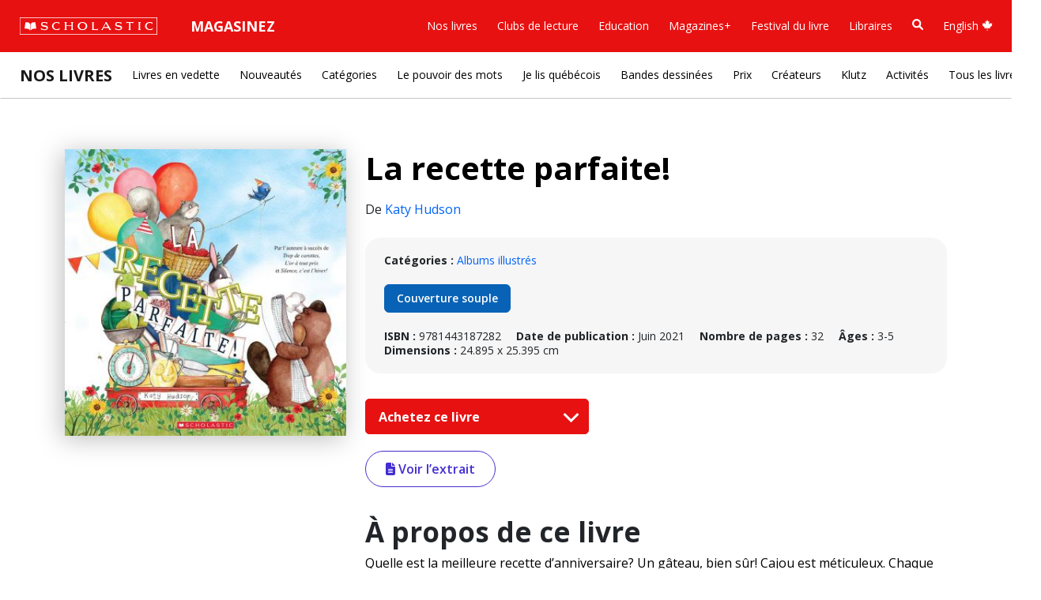

--- FILE ---
content_type: text/html; charset=UTF-8
request_url: https://www.scholastic.ca/editions/nos-livres/livre/recette-parfaite-la-9781443187282
body_size: 68371
content:





<html class="fontawesome-i2svg-active fontawesome-i2svg-complete" lang="fr">
<head>
	<meta charset="UTF-8">
	<meta name="format-detection" content="telephone=no">
	<meta http-equiv="X-UA-Compatible" content="IE=edge">
	<meta name="viewport" content="width=device-width, initial-scale=1.0, maximum-scale=1, user-scalable=0">

	<!-- BOOTSTRAP -->
	<link href="/scholastic-ca-core/libraries/bootstrap/bootstrap5/css/bootstrap.min.css" rel="stylesheet" integrity="sha384-rbsA2VBKQhggwzxH7pPCaAqO46MgnOM80zW1RWuH61DGLwZJEdK2Kadq2F9CUG65" crossorigin="anonymous">
	
	<!-- FONTS -->
	<link rel="preconnect" href="https://fonts.googleapis.com">
	<link rel="preconnect" href="https://fonts.gstatic.com" crossorigin>
	<link href="https://fonts.googleapis.com/css2?family=Open+Sans:ital,wght@0,300..800;1,300..800&family=Roboto+Slab:wght@900&display=swap" rel="stylesheet">

	<!-- GLOBAL CSS -->
	<link href="/scholastic-ca-core/css/global.css?v=1769024055" rel="stylesheet" media="screen" />
	
		<!-- ANALYTICS -->
	<!-- Adobe LTM -->
	<script>
	(function(){
		var channel = "canada";
		document.write("<scr" + "ipt id='schheadtag' src='//ltm.scholastic.com/ltm/headtag/" + document.location.hostname + "/" + channel + "'></scr" + "ipt>");
		}());
	</script>
	<!-- ANALYTICS TRIGGER SCRIPT -->
	<script src="/scholastic-ca-core/helpers/analytics.js" type="text/javascript"></script>
	<!-- <script type="text/javascript">
		function schcaTrackingEvent(language, category, name){
			_satellite.track('trackAction',{name:language,type:category,description:name});
		}
	</script> -->
		<!-- <script type="text/javascript">
		function schcaTrackingEvent(language, category, name){
			console.log('Testing environment');
		}
	</script> -->
	
	<!--START PAGE META-->
	<!--END PAGE META-->

	<title>La recette parfaite! | Éditions Scholastic</title>

	<!-- START CSS, FONTS, JS -->
	<link href="/our-books/css/overrides.css" type="text/css" rel="stylesheet">
	<!-- //END CSS, FONTS, JS -->

    </head>

<body>

<link href="/scholastic-ca-core/includes/nav/megamenu.css?v=1769024055" type="text/css" rel="stylesheet">
<nav id="schca-mainheader" class="navbar navbar-expand-lg py-3 px-4">
	<div id="mainnav-container" class="container-fluid px-0">
		<div id="schca-mainheader-brandcontainer" class="d-flex justify-content-between align-items-center">
			<a onclick="schcaTrackingEvent('French', 'Red Bar', 'Logo');" class="navbar-brand" href="https://www.scholastic.ca/editions/"><img id="schca-scholasticlogo-image" src="/scholastic-ca-core/includes/nav/images/scholastic-logo-red-bar-white-outline.svg" alt="Scholastic Canada" /></a>
			<button id="mainnav-mobile-toggle" aria-label="Menu" class="navbar-toggler" type="button" data-bs-toggle="collapse" data-bs-target="#main-nav">
				<span class="navbar-toggler-icon"></span>
			</button>
		</div>
		<div id="main-nav" class="collapse navbar-collapse">
			<ul class="navbar-nav">
				<li class="nav-item dropdown has-megamenu">
					<button id="schca-nav-shop-btn" class="schca-nav-hasdropdown nav-link dropdown-toggle" aria-expanded="false" aria-haspopup="true">Magasinez</button>
					<div id="redbar-megamenu-shop" class="dropdown-menu megamenu" role="menu">
						<div class="row">
							<div class="col-sm-3 col-12 mb-4 mb-sm-0">
								<h2 class="megamenu-menutitle">Clubs de lecture</h2>
								<p class="megamenu-menudesc mb-3">Achetez des livres à des prix abordables, tout en redonnant à la classe.</p>
								<a onclick="schcaTrackingEvent('French', 'Red Bar - Magasinez', 'Clubs de lecture: Magasinez');" role="menuitem" class="btn btn-outline-primary rounded-pill" href="https://bookclubs.scholastic.ca/fr/home" target="_blank">Magasinez</a>
							</div>
							<div class="col-sm-auto col-12 ms-sm-4 ms-0 mb-4 mb-sm-0">
								<h2 class="megamenu-menutitle">Education</h2>
								<p class="megamenu-menudesc mb-3">Inspirez l'apprentissage avec des ressources pédagogiques liées au curriculum.</p>
								<a onclick="schcaTrackingEvent('French', 'Red Bar - Magasinez', 'Education: Magasinez');" role="menuitem" class="btn btn-outline-primary rounded-pill" href="https://www.scholastic.ca/education/fr/" target="_blank">Magasinez</a>
							</div>
						</div>
					</div>
				</li>
			</ul>
			<ul class="navbar-nav ms-auto">
				<li class="nav-item dropdown has-megamenu">
					<button class="schca-nav-hasdropdown nav-link dropdown-toggle" aria-expanded="false" aria-haspopup="true">Nos livres</button>
					<div id="redbar-megamenu-ourbooks" class="dropdown-menu megamenu" role="menu">
						<div class="row mb-4">
							<div class="col-12">
								<h2 class="megamenu-menutitle"><a href="https://www.scholastic.ca/editions/nos-livres/" onclick="schcaTrackingEvent('French', 'Red Bar - Nos livres', 'Nos livres');">Nos Livres <sup><i class="fa-solid fa-arrow-up-right-from-square"></i></sup></a></h2>
								<p class="megamenu-menudesc">Découvrez nos livres et où les trouver.</p>
							</div>
						</div>
						<div class="row">
							<div class="col-sm-3 col-12 mb-4 mb-sm-0">
								<h3 class="megamenu-menusectiontitle">En voir plus</h3>
								<ul class="megamenu-primarylinks">
									<li><a onclick="schcaTrackingEvent('French', 'Red Bar - Nos Livres', 'En voir plus: Livres en vedette');" role="menuitem" href="https://www.scholastic.ca/editions/nos-livres/">Livres en vedette</a></li>
									<li><a onclick="schcaTrackingEvent('French', 'Red Bar - Nos Livres', 'En voir plus: Nouveautés');" role="menuitem" href="https://www.scholastic.ca/editions/nos-livres/nouveautes">Nouveautés </a></li>
									<li><a onclick="schcaTrackingEvent('French', 'Red Bar - Nos Livres', 'En voir plus: Auteur·rices et illustrateur·rices');" role="menuitem" href="https://www.scholastic.ca/editions/nos-livres/createurs">Auteur·rices et illustrateur·rices</a></li>
									<li><a onclick="schcaTrackingEvent('French', 'Red Bar - Nos Livres', 'En voir plus: Livres canadiens');" role="menuitem" href="https://www.scholastic.ca/editions/nos-livres/canadien">Livres canadiens</a></li>
									<li><a onclick="schcaTrackingEvent('French', 'Red Bar - Nos Livres', 'En voir plus: Bandes dessinees');" role="menuitem" href="https://www.scholastic.ca/editions/livres/bandesdessinees/ ">Bandes dessinées</a></li>
									<li><a onclick="schcaTrackingEvent('French', 'Red Bar - Nos Livres', 'En voir plus: Klutz');" role="menuitem" href="https://www.scholastic.ca/editions/livres/klutz/">Klutz</a></li>
									<li><a onclick="schcaTrackingEvent('French', 'Red Bar - Nos Livres', 'En voir plus: L’espace ludique et pédagogique');" role="menuitem" href="https://www.scholastic.ca/editions/livres/lespace-ludique-et-pedagogique/">L’espace ludique et pédagogique</a></li>
									<li><a onclick="schcaTrackingEvent('French', 'Red Bar - Nos Livres', 'En voir plus: Prix');" role="menuitem" href="https://www.scholastic.ca/editions/nos-livres/prix/">Prix </a></li>
									<li><a onclick="schcaTrackingEvent('French', 'Red Bar - Nos Livres', 'En voir plus: Recherche');" role="menuitem" href="" data-bs-toggle="modal" data-bs-target="#search-modal">Recherche</a></li>
									<li><a onclick="schcaTrackingEvent('French', 'Red Bar - Nos Livres', 'En voir plus: Tous les livres');" role="menuitem" href="https://www.scholastic.ca/editions/nos-livres/tous-les-livres">Tous les livres</a></li>
								</ul>
							</div>
							<div class="col-sm-9 col-12">
								<div class="row">
									<div class="col-sm-auto col-12 ms-sm-4 ms-0 mb-4 mb-sm-0">
										<h3 class="megamenu-menusectiontitle">Le pouvoir des mots</h3>
										<ul class="megamenu-secondarylinks">
											<li><span class="tag-pill" style="background-color:#C9F0C3;">JS</span> <a onclick="schcaTrackingEvent('French', 'Red Bar - Nos Livres', 'Le pouvoir des mots: Justice sociale');" role="menuitem" href="https://www.scholastic.ca/editions/nos-livres/tous-les-livres?p=1">Justice sociale</a></li>
											<li><span class="tag-pill" style="background-color:#C3D6F0;">RI</span> <a onclick="schcaTrackingEvent('French', 'Red Bar - Nos Livres', 'Le pouvoir des mots: Récits d'immigration');" role="menuitem" href="https://www.scholastic.ca/editions/nos-livres/tous-les-livres?p=2">Récits d'immigration</a></li>
											<li><span class="tag-pill" style="background-color:#DCCCB3;">IR</span> <a onclick="schcaTrackingEvent('French', 'Red Bar - Nos Livres', 'Le pouvoir des mots: Identités racisées');" role="menuitem" href="https://www.scholastic.ca/editions/nos-livres/tous-les-livres?p=3">Identités racisées</a></li>
											<li><span class="tag-pill" style="background-color:#CFB3DC;">LF</span> <a onclick="schcaTrackingEvent('French', 'Red Bar - Nos Livres', 'Le pouvoir des mots: Lire avec fierté');" role="menuitem" href="https://www.scholastic.ca/editions/nos-livres/tous-les-livres?p=4">Lire avec fierté</a></li>
											<li><span class="tag-pill" style="background-color:#EDC3C3;">ND</span> <a onclick="schcaTrackingEvent('French', 'Red Bar - Nos Livres', 'Le pouvoir des mots: Neurodiversité');" role="menuitem" href="https://www.scholastic.ca/editions/nos-livres/tous-les-livres?p=5">Neurodiversité</a></li>
											<li><span class="tag-pill" style="background-color:#FAF2A8;">IP</span> <a onclick="schcaTrackingEvent('French', 'Red Bar - Nos Livres', 'Le pouvoir des mots: Incapacités physiques');" role="menuitem" href="https://www.scholastic.ca/editions/nos-livres/tous-les-livres?p=6">Incapacités physiques</a></li>
											<li><span class="tag-pill" style="background-color:#F4C0E9;">SM</span> <a onclick="schcaTrackingEvent('French', 'Red Bar - Nos Livres', 'Le pouvoir des mots: Santé mentale');" role="menuitem" href="https://www.scholastic.ca/editions/nos-livres/tous-les-livres?p=7">Santé mentale</a></li>
											<li><span class="tag-pill" style="background-color:#FADCC1;">HA</span> <a onclick="schcaTrackingEvent('French', 'Red Bar - Nos Livres', 'Le pouvoir des mots: Histoires autochtones');" role="menuitem" href="https://www.scholastic.ca/editions/nos-livres/tous-les-livres?p=8">Histoires autochtones</a></li>
											<li><span class="tag-pill" style="background-color:#BEEFEF;">RR</span> <a onclick="schcaTrackingEvent('French', 'Red Bar - Nos Livres', 'Le pouvoir des mots: Religion et identité religieuse');" role="menuitem" href="https://www.scholastic.ca/editions/nos-livres/tous-les-livres?p=9">Religion et identité religieuse</a></li>
										</ul>
									</div>
									<div class="col-sm-auto col-12 ms-sm-4 ms-0">
										<h3 class="megamenu-menusectiontitle">Les incontournables</h3>
										<ul class="megamenu-secondarylinks">
											<li><a onclick="schcaTrackingEvent('French', 'Red Bar - Nos Livres', 'Les incontournables: Lunivers Pilkey');" role="menuitem" href="https://www.scholastic.ca/editions/livres/collections/davpilkey/ ">L’univers Pilkey</a></li>
											<li><a onclick="schcaTrackingEvent('French', 'Red Bar - Nos Livres', 'Les incontournables: Les timbres');" role="menuitem" href="https://www.scholastic.ca/editions/livres/collections/les-timbres/ ">Les timbrés</a></li>
											<li><a onclick="schcaTrackingEvent('French', 'Red Bar - Nos Livres', 'Les incontournables: Elise Gravel');" role="menuitem" href="https://www.scholastic.ca/editions/livres/elise-gravel/ ">Elise Gravel</a></li>
											<li><a onclick="schcaTrackingEvent('French', 'Red Bar - Nos Livres', 'Les incontournables: Les pros');" role="menuitem" href="https://www.scholastic.ca/editions/nos-livres/serie/les-pros ">Les pros</a></li>
											<li><a onclick="schcaTrackingEvent('French', 'Red Bar - Nos Livres', 'Les incontournables: Robert Munsch');" role="menuitem" href="https://www.scholastic.ca/editions/livres/collections/munsch/books.php ">Robert Munsch</a></li>
											<li><a onclick="schcaTrackingEvent('French', 'Red Bar - Nos Livres', 'Les incontournables: Biographie en images');" role="menuitem" href="https://www.scholastic.ca/editions/livres/series/biographies/ ">Biographie en images</a></li>
											<li><a onclick="schcaTrackingEvent('French', 'Red Bar - Nos Livres', 'Les incontournables: Lunivers de Melanie Watt');" role="menuitem" href="https://www.scholastic.ca/editions/livres/melaniewatt/ ">L’univers de Mélanie Watt</a></li>
											<li><a onclick="schcaTrackingEvent('French', 'Red Bar - Nos Livres', 'Les incontournables: Rachel Bright');" role="menuitem" href="https://www.scholastic.ca/editions/nos-livres/createur/rachel-bright">Rachel Bright</a></li>
											<li><a onclick="schcaTrackingEvent('French', 'Red Bar - Nos Livres', 'Les incontournables: Jory John');" role="menuitem" href="https://www.scholastic.ca/editions/nos-livres/createur/jory-john">Jory John</a></li>
										</ul>
									</div>
									<div class="col-sm-auto col-12 ms-sm-4 ms-0">
										<h3 class="megamenu-menusectiontitle">Catégories</h3>
										<ul class="megamenu-secondarylinks">
											<li><a onclick="schcaTrackingEvent('French', 'Red Bar - Nos Livres', 'Catégories: Petite enfance');" role="menuitem" href="https://www.scholastic.ca/editions/nos-livres/tous-les-livres?c=7">Petite enfance</a></li>
											<li><a onclick="schcaTrackingEvent('French', 'Red Bar - Nos Livres', 'Catégories: Albums illustrés');" role="menuitem" href="https://www.scholastic.ca/editions/nos-livres/tous-les-livres?c=2">Albums illustrés</a></li>
											<li><a onclick="schcaTrackingEvent('French', 'Red Bar - Nos Livres', 'Catégories: Premieres lectures');" role="menuitem" href="https://www.scholastic.ca/editions/nos-livres/tous-les-livres?c=1">Premières lectures</a></li>
											<li><a onclick="schcaTrackingEvent('French', 'Red Bar - Nos Livres', 'Catégories: Premiers romans');" role="menuitem" href="https://www.scholastic.ca/editions/nos-livres/tous-les-livres?c=6">Premiers romans</a></li>
											<li><a onclick="schcaTrackingEvent('French', 'Red Bar - Nos Livres', 'Catégories: Romans illustres');" role="menuitem" href="https://www.scholastic.ca/editions/nos-livres/tous-les-livres?c=9">Romans illustrés</a></li>
											<li><a onclick="schcaTrackingEvent('French', 'Red Bar - Nos Livres', 'Catégories: Romans');" role="menuitem" href="https://www.scholastic.ca/editions/nos-livres/tous-les-livres?c=5">Romans</a></li>
											<li><a onclick="schcaTrackingEvent('French', 'Red Bar - Nos Livres', 'Catégories: Bandes dessinees');" role="menuitem" href="https://www.scholastic.ca/editions/livres/bandesdessinees/">Bandes dessinées</a></li>
											<li><a onclick="schcaTrackingEvent('French', 'Red Bar - Nos Livres', 'Catégories: Documentaires ');" role="menuitem" href="https://www.scholastic.ca/editions/nos-livres/tous-les-livres?c=4">Documentaires </a></li>
											<li><a onclick="schcaTrackingEvent('French', 'Red Bar - Nos Livres', 'Catégories: Loisirs et activites');" role="menuitem" href="https://www.scholastic.ca/editions/nos-livres/tous-les-livres?c=3">Loisirs et activités</a></li>
											<li><a onclick="schcaTrackingEvent('French', 'Red Bar - Nos Livres', 'Catégories: Livres numériques');" role="menuitem" href="https://www.scholastic.ca/editions/nos-livres/tous-les-livres.php?c=15">Livres numériques</a></li>
										</ul>
									</div>
								</div>
							</div>
						</div>
					</div>
				</li>
				<li class="nav-item dropdown has-megamenu">
					<button class="schca-nav-hasdropdown nav-link dropdown-toggle" aria-expanded="false" aria-haspopup="true">Clubs de lecture</button>
					<div id="redbar-megamenu-bookclubs" class="dropdown-menu megamenu" role="menu">
						<div class="row mb-4">
							<div class="col-12">
								<h2 class="megamenu-menutitle"><a href="https://bookclubs.scholastic.ca/fr/" onclick="schcaTrackingEvent('French', 'Red Bar - Clubs de lecture', 'Clubs de lecture');">Clubs de lecture <sup><i class="fa-solid fa-arrow-up-right-from-square"></i></sup></a></h2>
								<p class="megamenu-menudesc">Nous offrons aux familles la possibilité de se procurer des livres à des prix abordables, tout en faisant bénéficier les classes de notre programme de récompenses.</p>
							</div>
						</div>
						<div class="row">
							<div class="col-sm-3 col-12 mb-4 mb-sm-0">
								<h3 class="megamenu-menusectiontitle">Clubs de lecture</h3>
								<ul class="megamenu-primarylinks">
									<li><a onclick="schcaTrackingEvent('French', 'Red Bar - Clubs de lecture', 'Clubs de lecture: Magasinez par feuillets numeriques');" role="menuitem" href="https://bookclubs.scholastic.ca/s/cec-ca/fr/digital-catalogues" target="_blank">Magasinez par feuillets numériques</a></li>
									<li><a onclick="schcaTrackingEvent('French', 'Red Bar - Clubs de lecture', 'Clubs de lecture: Les indispensables des professionnels de leducation');" role="menuitem" href="https://bookclubs.scholastic.ca/fr/search?collid=educator-essentials" target="_blank">Les indispensables des professionnels de l’éducation</a></li>
									<li><a onclick="schcaTrackingEvent('French', 'Red Bar - Clubs de lecture', 'Clubs de lecture: Livres sur la diversite');" role="menuitem" href="https://bookclubs.scholastic.ca/fr/search?prefn1=coolTheme&prefv1=Diversit%C3%A9%20culturelle&prefn2=itemType-cec-ca&prefv2=N&collid=Diverse%20Books" target="_blank">Livres sur la diversité</a></li>
									<li><a onclick="schcaTrackingEvent('French', 'Red Bar - Clubs de lecture', 'Clubs de lecture: Ensembles de livres');" role="menuitem" href="https://bookclubs.scholastic.ca/fr/search?prefn1=coolTheme&prefv1=Ensemble%20de%20livres&prefn2=itemType-cec-ca&prefv2=N&collid=Value%20Packs" target="_blank">Ensembles de livres</a></li>
									<li><a onclick="schcaTrackingEvent('French', 'Red Bar - Clubs de lecture', 'Clubs de lecture: Livres a moins de 10 $');" role="menuitem" href="https://bookclubs.scholastic.ca/s/cec-ca/fr/search?pmin=0%2C00&pmax=10%2C00&prefn1=itemType-cec-ca&prefv1=N&prefn2=languageCode-cec-ca&prefv2=Anglais%7CFran%C3%A7ais&prefn3=productType-ca&prefv3=Livre%7CEnsemble%20de%20livres&start=0&sz=20&collid=Books%20Under%2010" target="_blank">Livres à moins de 10 $</a></li>
									<li><a onclick="schcaTrackingEvent('French', 'Red Bar - Clubs de lecture', 'Clubs de lecture: Editions exclusives');" role="menuitem" href="https://bookclubs.scholastic.ca/fr/search?prefn1=coolTheme&prefv1=Exclusif%20aux%20clubs&prefn2=itemType-cec-ca&prefv2=N&collid=Exclusive%20Editions" target="_blank">Éditions exclusives </a></li>
									<li><a onclick="schcaTrackingEvent('French', 'Red Bar - Clubs de lecture', 'Clubs de lecture: Livres en francais');" role="menuitem" href="https://bookclubs.scholastic.ca/fr/search?collid=French%20Immersion&prefv1=Fran%C3%A7ais&prefn1=languageCode-cec-ca" target="_blank">Livres en français </a></li>
								</ul>
							</div>
							<div class="col-sm-9 col-12">
								<div class="row">
									<div class="col-sm-auto col-12 ms-sm-4 ms-0">
										<h3 class="megamenu-menusectiontitle">Magasinez par niveaux</h3>
										<ul class="megamenu-secondarylinks">
											<li><a onclick="schcaTrackingEvent('French', 'Red Bar - Clubs de lecture', 'Magasinez par niveaux: Prescolaire');" role="menuitem" href="https://bookclubs.scholastic.ca/fr/search?prefn1=gradeInterestRange-ca&prefv1=B%C3%A9b%C3%A9s%20et%20tout-petits%7CPr%C3%A9scolaire&prefn2=itemType-cec-ca&prefv2=N&prefn3=moreSupplies-cec-ca&prefv3=Club%20de%20lecture&start=0&sz=20&collid=Preschool" target="_blank">Préscolaire</a></li>
											<li><a onclick="schcaTrackingEvent('French', 'Red Bar - Clubs de lecture', 'Magasinez par niveaux: Maternelle');" role="menuitem" href="https://bookclubs.scholastic.ca/fr/search?prefn1=gradeInterestRange-ca&prefv1=Maternelle&prefn2=itemType-cec-ca&prefv2=N&prefn3=moreSupplies-cec-ca&prefv3=Club%20de%20lecture&start=0&sz=20&collid=Kindergarten" target="_blank">Maternelle</a></li>
											<li><a onclick="schcaTrackingEvent('French', 'Red Bar - Clubs de lecture', 'Magasinez par niveaux: 1re annee');" role="menuitem" href="https://bookclubs.scholastic.ca/fr/search?prefn1=gradeInterestRange-ca&prefv1=1re%20ann%C3%A9e&prefn2=itemType-cec-ca&prefv2=N&prefn3=moreSupplies-cec-ca&prefv3=Club%20de%20lecture&start=0&sz=20&collid=Grade1" target="_blank">1re année</a></li>
											<li><a onclick="schcaTrackingEvent('French', 'Red Bar - Clubs de lecture', 'Magasinez par niveaux: 2e annee');" role="menuitem" href="https://bookclubs.scholastic.ca/fr/search?prefn1=gradeInterestRange-ca&prefv1=2e%20ann%C3%A9e&prefn2=itemType-cec-ca&prefv2=N&prefn3=moreSupplies-cec-ca&prefv3=Club%20de%20lecture&start=0&sz=20&collid=Grade2" target="_blank">2e année</a></li>
											<li><a onclick="schcaTrackingEvent('French', 'Red Bar - Clubs de lecture', 'Magasinez par niveaux: 3e annee');" role="menuitem" href="https://bookclubs.scholastic.ca/fr/search?prefn1=gradeInterestRange-ca&prefv1=3e%20ann%C3%A9e&prefn2=itemType-cec-ca&prefv2=N&prefn3=moreSupplies-cec-ca&prefv3=Club%20de%20lecture&start=0&sz=20&collid=Grade3" target="_blank">3e année</a></li>
											<li><a onclick="schcaTrackingEvent('French', 'Red Bar - Clubs de lecture', 'Magasinez par niveaux: 4e annee');" role="menuitem" href="https://bookclubs.scholastic.ca/fr/search?prefn1=gradeInterestRange-ca&prefv1=4e%20ann%C3%A9e&prefn2=itemType-cec-ca&prefv2=N&prefn3=moreSupplies-cec-ca&prefv3=Club%20de%20lecture&start=0&sz=20&collid=Grade4" target="_blank">4e année</a></li>
											<li><a onclick="schcaTrackingEvent('French', 'Red Bar - Clubs de lecture', 'Magasinez par niveaux: 5e annee');" role="menuitem" href="https://bookclubs.scholastic.ca/fr/search?prefn1=gradeInterestRange-ca&prefv1=5e%20ann%C3%A9e&prefn2=itemType-cec-ca&prefv2=N&prefn3=moreSupplies-cec-ca&prefv3=Club%20de%20lecture&start=0&sz=20&collid=Grade5" target="_blank">5e année</a></li>
											<li><a onclick="schcaTrackingEvent('French', 'Red Bar - Clubs de lecture', 'Magasinez par niveaux: 6e annee');" role="menuitem" href="https://bookclubs.scholastic.ca/fr/search?prefn1=gradeInterestRange-ca&prefv1=6e%20ann%C3%A9e&prefn2=itemType-cec-ca&prefv2=N&prefn3=moreSupplies-cec-ca&prefv3=Club%20de%20lecture&start=0&sz=20&collid=Grade6" target="_blank">6e année</a></li>
										</ul>
									</div>
									<div class="col-sm-auto col-12 ms-sm-4 ms-0">
										<h3 class="megamenu-menusectiontitle">Outils des clubs de lecture</h3>
										<ul class="megamenu-secondarylinks">
											<li><a onclick="schcaTrackingEvent('French', 'Red Bar - Clubs de lecture', 'Outils des clubs de lecture: A propos des clubs de lecture');" role="menuitem" href="https://bookclubs.scholastic.ca/fr/reading-club-experience" target="_blank">À propos des clubs de lecture</a></li>
											<li><a onclick="schcaTrackingEvent('French', 'Red Bar - Clubs de lecture', 'Outils des clubs de lecture: A propos des coupons-bonis');" role="menuitem" href="https://bookclubs.scholastic.ca/fr/about-rewards" target="_blank">À propos des coupons-bonis</a></li>
											<li><a onclick="schcaTrackingEvent('French', 'Red Bar - Clubs de lecture', 'Outils des clubs de lecture: Foire aux questions');" role="menuitem" href="https://bookclubs.scholastic.ca/fr/faq" target="_blank">Foire aux questions</a></li>
										</ul>
									</div>
								</div>
							</div>
						</div>
					</div>
				</li>
				<li class="nav-item">
					<a onclick="schcaTrackingEvent('French', 'Red Bar', 'Education');" class="nav-link" href="https://www2.scholastic.ca/education/scholastic-education-francais/">Education</a>
				</li>
				<li class="nav-item">
					<a onclick="schcaTrackingEvent('French', 'Red Bar', 'Magazines+');" class="nav-link" href="https://www2.scholastic.ca/education/magazines-francais/">Magazines+</a>
				</li>
				<li class="nav-item dropdown has-megamenu">
					<button class="schca-nav-hasdropdown nav-link dropdown-toggle" aria-expanded="false" aria-haspopup="true">Festival du livre</button>
					<div id="redbar-megamenu-bookfairs" class="dropdown-menu megamenu" role="menu">
						<div class="row mb-4">
							<div class="col-12">
								<h2 class="megamenu-menutitle"><a href="https://www2.scholastic.ca/bookfairs/accueil/" onclick="schcaTrackingEvent('French', 'Red Bar - Festival du livre', 'Festival du livre');">Festival du livre <sup><i class="fa-solid fa-arrow-up-right-from-square"></i></sup></a></h2>
								<p class="megamenu-menudesc">Nous donnons aux enfants les moyens de trouver les histoires qui les interpellent. Découvrez comment vous pouvez participer au Festival du Livre de votre école!</p>
							</div>
						</div>
						<div class="row">
							<div class="col-sm-3 col-12 mb-4 mb-sm-0">
								<h3 class="megamenu-menusectiontitle">En savoir plus</h3>
								<ul class="megamenu-primarylinks">
									<li><a onclick="schcaTrackingEvent('French', 'Red Bar - Festival du livre', 'En savoir plus: Accueil');" role="menuitem" href="https://www2.scholastic.ca/bookfairs/accueil/" target="_blank">Accueil</a></li>
									<li><a onclick="schcaTrackingEvent('French', 'Red Bar - Festival du livre', 'En savoir plus: Pourquoi Festival du Livre?');" role="menuitem" href="https://www2.scholastic.ca/bookfairs/pourquoi-festival-du-livre/" target="_blank">Pourquoi Festival du Livre?</a></li>
									<li><a onclick="schcaTrackingEvent('French', 'Red Bar - Festival du livre', 'En savoir plus: Livres en vedette');" role="menuitem" href="https://www2.scholastic.ca/bookfairs/livres-en-vedette/" target="_blank">Livres en vedette</a></li>
									<li><a onclick="schcaTrackingEvent('French', 'Red Bar - Festival du livre', 'En savoir plus: Parents et familles');" role="menuitem" href="https://www2.scholastic.ca/bookfairs/parents-et-familles/" target="_blank">Parents et familles</a></li>
									<li><a onclick="schcaTrackingEvent('French', 'Red Bar - Festival du livre', 'En savoir plus: Foire aux questions');" role="menuitem" href="https://www2.scholastic.ca/bookfairs/questions/" target="_blank">Foire aux questions</a></li>
								</ul>
							</div>
							<div class="col-sm-9 col-12">
								<div class="row">	
									<div class="col-sm-auto col-12 ms-sm-4 ms-0">
										<h3 class="megamenu-menusectiontitle">Pour les responsables</h3>
										<ul class="megamenu-secondarylinks">
											<li><a onclick="schcaTrackingEvent('French', 'Red Bar - Festival du livre', 'Pour les responsables: Réservez un Festival');" role="menuitem" href="https://www2.scholastic.ca/bookfairs/reservez-un-festival/" target="_blank">Réservez un Festival</a></li>
											<li><a onclick="schcaTrackingEvent('French', 'Red Bar - Festival du livre', 'Pour les responsables: La section Info-Festival');" role="menuitem" href="https://www2.scholastic.ca/bookfairs/info-festival/" target="_blank">La section Info-Festival</a></li>
											<li><a onclick="schcaTrackingEvent('French', 'Red Bar - Festival du livre', 'Pour les responsables: Portail d’organisation');" role="menuitem" href="https://bookfairs.scholastic.ca/login/fr" target="_blank">Portail d’organisation</a></li>
										</ul>
									</div>
								</div>
							</div>
						</div>
					</div>
				</li>
				<li class="nav-item dropdown has-megamenu">
					<button class="schca-nav-hasdropdown nav-link dropdown-toggle" aria-expanded="false" aria-haspopup="true">Libraires</button>
					<div id="redbar-megamenu-booksellers" class="dropdown-menu megamenu" role="menu">
						<div class="row mb-4">
							<div class="col-12">
								<h2 class="megamenu-menutitle"><a href="https://www.scholastic.ca/editions/libraires/" onclick="schcaTrackingEvent('French', 'Red Bar - Libraires', 'Libraires');">Libraires <sup><i class="fa-solid fa-arrow-up-right-from-square"></i></sup></a></h2>
								<p class="megamenu-menudesc">Retrouvez des catalogues, des bons de commande et des collections thématiques.</p>
							</div>
						</div>
						<div class="row">
							<div class="col-sm-3 col-12 mb-4 mb-sm-0">
								<h3 class="megamenu-menusectiontitle">En savoir plus</h3>
								<ul class="megamenu-primarylinks">
									<li><a onclick="schcaTrackingEvent('French', 'Red Bar - Libraires', 'En savoir plus: Nos livres');" role="menuitem" href="https://www.scholastic.ca/editions/nos-livres/">Nos livres</a></li>
									<li><a onclick="schcaTrackingEvent('French', 'Red Bar - Libraires', 'En savoir plus: Commandes');" role="menuitem" href="https://www.scholastic.ca/editions/libraires/">Commandes</a></li>
									<li><a onclick="schcaTrackingEvent('French', 'Red Bar - Libraires', 'En savoir plus: Bons de commande');" role="menuitem" href="https://www.scholastic.ca/editions/libraires/bons-de-commande.php">Bons de commande</a></li>
									<li><a onclick="schcaTrackingEvent('French', 'Red Bar - Libraires', 'En savoir plus: Catalogues');" role="menuitem" href="https://www.scholastic.ca/editions/libraires/catalogues.php">Catalogues</a></li>
									<li><a onclick="schcaTrackingEvent('French', 'Red Bar - Libraires', 'En savoir plus: Contactez-nous');" role="menuitem" href="https://www.scholastic.ca/editions/libraires/contactez-nous.php">Contactez-nous</a></li>
									<li><a onclick="schcaTrackingEvent('French', 'Red Bar - Libraires', 'En savoir plus: Ouverture de compte');" role="menuitem" href="https://www.scholastic.ca/editions/libraires/ouverture-de-compte.php">Ouverture de compte</a></li>
									<li><a onclick="schcaTrackingEvent('French', 'Red Bar - Libraires', 'En savoir plus: Thèmes');" role="menuitem" href="https://www.scholastic.ca/editions/livres/themes/">Thèmes</a></li>
								</ul>
							</div>
						</div>
					</div>
				</li>
				<li class="nav-item">
					<a onclick="schcaTrackingEvent('French', 'Red Bar', 'Book Search');" href="" id="search-magnify-glass" class="nav-link" data-bs-toggle="modal" aria-label="Recherche" data-bs-target="#search-modal"><svg class="svg-inline--fa fa-magnifying-glass" aria-hidden="true" focusable="false" data-prefix="fas" data-icon="magnifying-glass" role="img" xmlns="http://www.w3.org/2000/svg" viewBox="0 0 512 512" data-fa-i2svg=""><path d="M500.3 443.7l-119.7-119.7c27.22-40.41 40.65-90.9 33.46-144.7C401.8 87.79 326.8 13.32 235.2 1.723C99.01-15.51-15.51 99.01 1.724 235.2c11.6 91.64 86.08 166.7 177.6 178.9c53.8 7.189 104.3-6.236 144.7-33.46l119.7 119.7c15.62 15.62 40.95 15.62 56.57 0C515.9 484.7 515.9 459.3 500.3 443.7zM79.1 208c0-70.58 57.42-128 128-128s128 57.42 128 128c0 70.58-57.42 128-128 128S79.1 278.6 79.1 208z"></path></svg><span class="d-inline-block d-md-none ms-2">Recherche</span></a>
				</li>
				<li class="nav-item">
					<a href="https://www.scholastic.ca/" class="nav-link" onclick="schcaTrackingEvent('French', 'Red Bar', 'English');">English <i class="fa-brands fa-canadian-maple-leaf"></i></a>
				</li>
			</ul>
		</div>
	</div>
</nav>
<div id="nav-underlay"></div>

<div class="modal fade" id="search-modal" tabindex="-1" aria-labelledby="searchModalLabel" aria-hidden="true">
   <div class="modal-dialog modal-dialog-centered">
	   <div class="modal-content">
	   <div class="modal-header">
		   <button type="button" class="btn-close" data-bs-dismiss="modal" aria-label="Close"></button>
	   </div>
	   <div class="modal-body">
			<h2 id="searchModalLabel" class="modal-title -medium">Recherche</h2>
			<div class="form-elements">
				<label for="search" class="form-label">Recherche par titres, auteur·rices, illustrateur·rices, catégories, mots-clés, etc.</label>
				<div class="input-with-inset-button">
					<input type="text" class="form-control mb-3 p-3" id="search" placeholder="Recherche..." autofocus>
					<input id="search-submit" class="search-submit btn btn-inset btn-primary rounded-pill d-none" type="button" value="Recherche" >
				</div>
			</div>
	   </div>
	   </div>
   </div>
</div><nav id="schca-subheader" class="navbar sticky-top navbar-expand-lg py-3 px-4 schca-glass">
	<div id="subnav-container" class="container-fluid px-0">
		<div id="schca-subheader-brandcontainer" class="d-flex justify-content-between align-items-center">
			<span class="navbar-brand">Nos livres</span>
			<button id="subnav-mobile-toggle" aria-label="Nos livres" class="navbar-toggler" type="button" data-bs-toggle="collapse" data-bs-target="#subnav">
				<span class="navbar-toggler-icon"></span>
			</button>
		</div>
		<div id="subnav" class="collapse navbar-collapse">
			<ul class="navbar-nav">
				<li class="nav-item">
					<a onclick="schcaTrackingEvent('French', 'Books Nav', 'Livres en vedette');" class="nav-link" href="/editions/nos-livres/">Livres en vedette</a>
				</li>
				<li class="nav-item">
					<a onclick="schcaTrackingEvent('French', 'Books Nav', 'Nouveautes');" class="nav-link" href="/editions/nos-livres/nouveautes">Nouveautés</a>
				</li>
				<li class="nav-item dropdown has-megamenu">
					<button class="schca-nav-hasdropdown nav-link dropdown-toggle" aria-expanded="false" aria-haspopup="true">Catégories</button>
					<div id="subnav-megamenu-categories" class="dropdown-menu megamenu px-4" role="menu">
						<div class="subnav-bg p-4">
							<div class="row mb-4">
								<div class="col-12">
									<h2 class="megamenu-menutitle">Catégories</h2>
									<p class="megamenu-menudesc">Découvrez nos livres et où les trouver.</p>
								</div>
							</div>
							<div class="row">
								<div class="col-sm-3 col-12 mb-4 mb-sm-0">
									<h3 class="megamenu-menusectiontitle">Catégories</h3>
									<ul class="megamenu-secondarylinks">
										<li><a onclick="schcaTrackingEvent('French', 'Books Nav - Catégories', 'Catégories: Petite enfance');" role="menuitem" href="/editions/nos-livres/tous-les-livres?c=7">Petite enfance</a></li>
										<li><a onclick="schcaTrackingEvent('French', 'Books Nav - Catégories', 'Catégories: Albums illustrés');" role="menuitem" href="/editions/nos-livres/tous-les-livres?c=2">Albums illustrés</a></li>
										<li><a onclick="schcaTrackingEvent('French', 'Books Nav - Catégories', 'Catégories: Premieres lectures');" role="menuitem" href="/editions/nos-livres/tous-les-livres?c=1">Premières lectures</a></li>
										<li><a onclick="schcaTrackingEvent('French', 'Books Nav - Catégories', 'Catégories: Premiers romans');" role="menuitem" href="/editions/nos-livres/tous-les-livres?c=6">Premiers romans</a></li>
										<li><a onclick="schcaTrackingEvent('French', 'Books Nav - Catégories', 'Catégories: Romans illustres');" role="menuitem" href="/editions/nos-livres/tous-les-livres?c=9">Romans illustrés</a></li>
										<li><a onclick="schcaTrackingEvent('French', 'Books Nav - Catégories', 'Catégories: Romans');" role="menuitem" href="/editions/nos-livres/tous-les-livres?c=5">Romans</a></li>
										<li><a onclick="schcaTrackingEvent('French', 'Books Nav - Catégories', 'Catégories: Documentaires ');" role="menuitem" href="/editions/nos-livres/tous-les-livres?c=4">Documentaires </a></li>
										<li><a onclick="schcaTrackingEvent('French', 'Books Nav - Catégories', 'Catégories: Loisirs et activites');" role="menuitem" href="/editions/nos-livres/tous-les-livres?c=3">Loisirs et activités</a></li>
										<li><a onclick="schcaTrackingEvent('French', 'Books Nav - Catégories', 'Catégories: Bandes dessinées');" role="menuitem" href="/editions/livres/bandesdessinees/">Bandes dessinées</a></li>
									</ul>
								</div>
								<div class="col-sm-auto col-12 ms-sm-4 ms-0">
									<h3 class="megamenu-menusectiontitle">Groupe</h3>
									<ul class="megamenu-secondarylinks">
										<li><a onclick="schcaTrackingEvent('French', 'Books Nav - Catégories', 'Groupe: Meilleurs vendeurs');" role="menuitem" href="/editions/nos-livres/groupe/meilleurs-vendeurs">Meilleurs vendeurs</a></li>
										<li><a onclick="schcaTrackingEvent('French', 'Books Nav - Catégories', 'Groupe: Je lis québécois');" role="menuitem" href="/editions/nos-livres/groupe/je-lis-quebecois">Je lis québécois</a></li>
										<li><a onclick="schcaTrackingEvent('French', 'Books Nav - Catégories', 'Groupe: Lire avec fierté');" role="menuitem" href="/editions/nos-livres/groupe/lire-avec-fierte">Lire avec fierté</a></li>
										<li><a onclick="schcaTrackingEvent('French', 'Books Nav - Catégories', 'Groupe: Mois national de lhistoire autochtone');" role="menuitem" href="/editions/nos-livres/groupe/mois-histoire-autochtone">Mois national de l'histoire autochtone</a></li>
									</ul>
								</div>
							</div>
						</div>
					</div>
				</li>
				<li class="nav-item dropdown has-megamenu">
					<button class="schca-nav-hasdropdown nav-link dropdown-toggle" aria-expanded="false" aria-haspopup="true">Le pouvoir des mots</button>
					<div id="subnav-megamenu-powerofstory" class="dropdown-menu megamenu px-4" role="menu">
						<div class="subnav-bg p-4">
							<div class="row mb-4">
								<div class="col-12">
									<h2 class="megamenu-menutitle">Le pouvoir des mots</h2>
									<p class="megamenu-menudesc">Des livres diversifiés pour tous les lecteurs.</p>
								</div>
							</div>
							<div class="row">
								<div class="col-sm-3 col-12 mb-4 mb-sm-0">
									<h3 class="megamenu-menusectiontitle">Catégories</h3>
									<ul class="megamenu-secondarylinks">
										<li><span class="tag-pill" style="background-color:#C9F0C3;">JS</span> <a onclick="schcaTrackingEvent('French', 'Books Nav - Le pouvoir des mots', 'Justice sociale');" role="menuitem" href="/editions/nos-livres/tous-les-livres?p=1">Justice sociale</a></li>
										<li><span class="tag-pill" style="background-color:#C3D6F0;">RI</span> <a onclick="schcaTrackingEvent('French', 'Books Nav - Le pouvoir des mots', 'Récits d'immigration');" role="menuitem" href="/editions/nos-livres/tous-les-livres?p=2">Récits d'immigration</a></li>
										<li><span class="tag-pill" style="background-color:#DCCCB3;">IR</span> <a onclick="schcaTrackingEvent('French', 'Books Nav - Le pouvoir des mots', 'Identités racisées');" role="menuitem" href="/editions/nos-livres/tous-les-livres?p=3">Identités racisées</a></li>
										<li><span class="tag-pill" style="background-color:#CFB3DC;">LF</span> <a onclick="schcaTrackingEvent('French', 'Books Nav - Le pouvoir des mots', 'Lire avec fierté');" role="menuitem" href="/editions/nos-livres/tous-les-livres?p=4">Lire avec fierté</a></li>
										<li><span class="tag-pill" style="background-color:#EDC3C3;">ND</span> <a onclick="schcaTrackingEvent('French', 'Books Nav - Le pouvoir des mots', 'Neurodiversité');" role="menuitem" href="/editions/nos-livres/tous-les-livres?p=5">Neurodiversité</a></li>
										<li><span class="tag-pill" style="background-color:#FAF2A8;">IP</span> <a onclick="schcaTrackingEvent('French', 'Books Nav - Le pouvoir des mots', 'Incapacités physiques');" role="menuitem" href="/editions/nos-livres/tous-les-livres?p=6">Incapacités physiques</a></li>
										<li><span class="tag-pill" style="background-color:#F4C0E9;">SM</span> <a onclick="schcaTrackingEvent('French', 'Books Nav - Le pouvoir des mots', 'Santé mentale');" role="menuitem" href="/editions/nos-livres/tous-les-livres?p=7">Santé mentale</a></li>
										<li><span class="tag-pill" style="background-color:#FADCC1;">HA</span> <a onclick="schcaTrackingEvent('French', 'Books Nav - Le pouvoir des mots', 'Histoires autochtones');" role="menuitem" href="/editions/nos-livres/tous-les-livres?p=8">Histoires autochtones</a></li>
										<li><span class="tag-pill" style="background-color:#BEEFEF;">RR</span> <a onclick="schcaTrackingEvent('French', 'Books Nav - Le pouvoir des mots', 'Religion et identité religieuse');" role="menuitem" href="/editions/nos-livres/tous-les-livres?p=9">Religion et identité religieuse</a></li>
									</ul>
								</div>
							</div>
						</div>
					</div>
				</li>
				<li class="nav-item">
					<a onclick="schcaTrackingEvent('French', 'Books Nav', 'Je lis québécois');" class="nav-link" href="/editions/nos-livres/groupe/je-lis-quebécois">Je lis québécois</a>
				</li>
				<li class="nav-item">
					<a onclick="schcaTrackingEvent('French', 'Books Nav', 'Bandes dessinées');" class="nav-link" href="/editions/livres/bandesdessinees/">Bandes dessinées</a>
				</li>
				<li class="nav-item">
					<a onclick="schcaTrackingEvent('French', 'Books Nav', 'Prix');" class="nav-link" href="/editions/nos-livres/prix">Prix</a>
				</li>
				<li class="nav-item">
					<a onclick="schcaTrackingEvent('French', 'Books Nav', 'Créateurs');" class="nav-link" href="/editions/nos-livres/createurs">Créateurs</a>
				</li>
				<li class="nav-item">
					<a onclick="schcaTrackingEvent('French', 'Books Nav', 'Klutz');" class="nav-link" href="/editions/livres/klutz/">Klutz</a>
				</li>
				<li class="nav-item">
					<a onclick="schcaTrackingEvent('French', 'Books Nav', 'Activités');" class="nav-link" href="/editions/livres/lespace-ludique-et-pedagogique/">Activités</a>
				</li>
				<li class="nav-item">
					<a onclick="schcaTrackingEvent('French', 'Books Nav', 'Tous les livres');" class="nav-link" href="/editions/nos-livres/tous-les-livres">Tous les livres</a>
				</li>
			</ul>
		</div>
	</div>
</nav>
<main id="books-product" class="books">


<section class="container mt-3 mb-5 pt-5 book-info" itemscope itemtype="https://schema.org/Book">

    
    <div class="row d-flex">
        <div class="col-md-12 col-lg-4 image">
                           <img class="books-product-image img-fluid " src="https://www.scholastic.ca/hipoint/648/?src=9781443187282.jpg&w=380" loading="lazy" itemprop="image" alt="Photo of La recette parfaite!">
                
               
        </div>
        <div class="col-md-12 col-lg-8 mt-4 mt-lg-0">
            <h1 id="books-product-name" itemprop="name">La recette parfaite!</h1>

            <div class="my-3 creators"><span class="author">De <a class="-contrast" href="/editions/nos-livres/createur/katy-hudson" itemprop="Author">Katy Hudson</a></span></div>

            <div id="books-product-tags" class="my-3">
                                
                            </div>

            <div id="books-product-metadata" class="mt-4 mb-4 py-3 px-4 rounded-medium">
                                
                                    <div id="book-categories" class="book-meta my-1"><strong class="book-meta-heading">Catégories :</strong> <a class="-contrast" href="/editions/nos-livres/tous-les-livres.php?c=2" itemprop="genre">Albums illustrés</a></div>
                
                
                <div id="book-type" class="my-3">
                    <span class="btn btn-choice btn-choice-active" itemprop="bookFormat" href="">Couverture souple</span>&nbsp;&nbsp;
                </div>

                <div id="book-tech-details" class="book-meta my-1">
                     <span class="book-tech-details-item isbn"><strong class="book-meta-heading">ISBN :</strong> <span itemprop="isbn">9781443187282</span></span>
                                          <span class="book-tech-details-item pub-date"><strong class="book-meta-heading">Date de publication :</strong> <span itemprop="pubDate">Juin 2021</span></span>
                                          <span class="book-tech-details-item page-numbers"><strong class="book-meta-heading">Nombre de pages :</strong> <span itemprop="numberOfPages">32</span></span>
                     <span class="book-tech-details-item ages"><strong class="book-meta-heading">Âges :</strong> <span itemprop="typicalAgeRange">3-5</span></span>
                                          <span class="book-tech-details-item dimensions"><strong class="book-meta-heading">Dimensions :</strong> 
                     24.895 x 25.395 cm</span>
                                     
                 </div>

            </div>

            <div id="books-product-buttons" class="py-2">
               <buy-now-button isbn="9781443187282" name="La recette parfaite!" size="full" colour="red" customTitle="Book Page" pubdate="2021-06-01"></buy-now-button>
   
               <div id="books-product-extras" class="mt-3">
                                      <!-- Excerpt -->
                   <div class="modal fade" id="excerptModal" tabindex="-1" aria-labelledby="excerptModalLabel" aria-hidden="true">
                       <div class="modal-dialog modal-dialog-centered">
                           <div class="modal-content">
                           <div class="modal-header">
                               <button type="button" class="btn-close" data-bs-dismiss="modal" aria-label="Close"></button>
                           </div>
                           <div class="modal-body">
                                                          <h1 class="-medium" id="excerptModalLabel">La recette parfaite!</h1>
                              <p>
                                                                    <img src="https://www.scholastic.ca/editions/livres/app/webroot/img/extraits/9781443187282.jpg" alt="" class="img-fluid"><br>
                                							  <small>Tiré de <i>La recette parfaite!</i>. &copy; Éditions Scholastic, 2021. </small></p>
                           </div>
                           </div>
                       </div>
                   </div>
                   <a id="books-product-btn-excerpt" class="btn books-product-btn-excerpt rounded-pill" href="" onclick="schcaTrackingEvent('French', 'Book - 9781443187282 La recette parfaite!', 'Excerpt');" data-bs-toggle="modal" data-bs-target="#excerptModal"><i class="fa-solid fa-file-lines"></i> Voir l’extrait</a>
                      
                      
                                  </div>
            </div>

            <div id="books-product-about" class="mt-4 mb-4" itemprop="about">
                <h2 class="books-product-about-heading -medium">À propos de ce livre</h2>
                <p>Quelle est la meilleure recette d’anniversaire? Un gâteau, bien sûr! Cajou est méticuleux. Chaque projet qu’il entreprend doit être réalisé à la perfection, avec attention et considération. Sa fête approche et il souhaite manger le meilleur gâteau de TOUS LES TEMPS. Par chance, ses amis Loulou Lapin et Tutu Tortue lui offrent de l’aide. Ils sont aussi enthousiastes que Cajou! Ce dernier permettra-t-il à ses amis de l’aider et profitera-t-il de sa fête?</p><p>Katy Hudson, auteure récompensée, revient avec le dernier ajout de sa série d’albums sur les saisons. Les illustrations originales et le texte lumineux feront découvrir aux jeunes lecteurs la beauté de l’amitié et le pouvoir du lâcher-prise.</p>
                 
                                
                

                                               
            </div>


        </div>
        <!-- end page-content -->

    </div>

</section>

<section class="container mt-3 mb-5 more-books">
        <h2 class="mt-0 mb-3 -small">Plus de livres de Katy Hudson</h2>

        <div class="grid-view"> 
        
<div class="books-bookitem" itemscope itemtype="https://schema.org/Book" data-title="Le grand projet citrouille" data-pub-date="2025-09-01">
            <div class="books-bookitem-image-container">
            <div class="books-bookitem-coverimage">
                <a href="/editions/nos-livres/livre/le-grand-projet-citrouille-9781039713659" class="my-1 align-self-end image" onclick="schcaTrackingEvent('French', 'Book Tile - 9781039713659 Le grand projet citrouille', 'Cover Image Clicked');">
                    <img class="books-bookitem-image  " src="/hipoint/648/?src=9781039713659.jpg&w=240" loading="lazy" itemprop="image" alt="Le grand projet citrouille">
                </a>
            </div>
        </div>
                <div class="book-info">
                <div class="my-1 title book-name"><a href="/editions/nos-livres/livre/le-grand-projet-citrouille-9781039713659" itemprop="name" onclick="schcaTrackingEvent('French', 'Book Tile - 9781039713659 Le grand projet citrouille', 'Book Title Clicked');"> Le grand projet citrouille</a> </div>

                                
                       
        <div class="my-1 badges-container">
            <div class="badge-label d-flex align-items-center badge-group">
                <div class="badge-label-designation d-flex align-items-center" style="background-color: #b60870">
                    <i class="fa-solid fa-star"></i> <span class="badge-label-designation-text">Meilleur vendeur</span>
                </div>
                <div class="badge-label-end">
                    <svg width="10" height="30" viewBox="0 0 10 30" fill="none" xmlns="http://www.w3.org/2000/svg">
                        <path d="M0 0H10L5.66846 15L10 30H0V0Z" style="fill: #b60870" />
                    </svg>
                </div>
            </div>
        </div>

                            </div>
</div>


<div class="books-bookitem" itemscope itemtype="https://schema.org/Book" data-title="La patience de M. Paresseux" data-pub-date="2024-06-01">
            <div class="books-bookitem-image-container">
            <div class="books-bookitem-coverimage">
                <a href="/editions/nos-livres/livre/la-patience-de-m-paresseux-9781039704268" class="my-1 align-self-end image" onclick="schcaTrackingEvent('French', 'Book Tile - 9781039704268 La patience de M. Paresseux', 'Cover Image Clicked');">
                    <img class="books-bookitem-image  " src="/hipoint/648/?src=9781039704268.jpg&w=240" loading="lazy" itemprop="image" alt="La patience de M. Paresseux">
                </a>
            </div>
        </div>
                <div class="book-info">
                <div class="my-1 title book-name"><a href="/editions/nos-livres/livre/la-patience-de-m-paresseux-9781039704268" itemprop="name" onclick="schcaTrackingEvent('French', 'Book Tile - 9781039704268 La patience de M. Paresseux', 'Book Title Clicked');"> La patience de M. Paresseux</a> </div>

                                
                
                            </div>
</div>


<div class="books-bookitem" itemscope itemtype="https://schema.org/Book" data-title="La sagesse de M. Paresseux" data-pub-date="2022-03-01">
            <div class="books-bookitem-image-container">
            <div class="books-bookitem-coverimage">
                <a href="/editions/nos-livres/livre/la-sagesse-de-m-paresseux-9781443192781" class="my-1 align-self-end image" onclick="schcaTrackingEvent('French', 'Book Tile - 9781443192781 La sagesse de M. Paresseux', 'Cover Image Clicked');">
                    <img class="books-bookitem-image  " src="/hipoint/648/?src=9781443192781.jpg&w=240" loading="lazy" itemprop="image" alt="La sagesse de M. Paresseux">
                </a>
            </div>
        </div>
                <div class="book-info">
                <div class="my-1 title book-name"><a href="/editions/nos-livres/livre/la-sagesse-de-m-paresseux-9781443192781" itemprop="name" onclick="schcaTrackingEvent('French', 'Book Tile - 9781443192781 La sagesse de M. Paresseux', 'Book Title Clicked');"> La sagesse de M. Paresseux</a> </div>

                                
                
                            </div>
</div>


<div class="books-bookitem" itemscope itemtype="https://schema.org/Book" data-title="L’or à tout prix!" data-pub-date="2020-09-01">
            <div class="books-bookitem-image-container">
            <div class="books-bookitem-coverimage">
                <a href="/editions/nos-livres/livre/or-a-tout-prix-l-9781443180870" class="my-1 align-self-end image" onclick="schcaTrackingEvent('French', 'Book Tile - 9781443180870 L’or à tout prix!', 'Cover Image Clicked');">
                    <img class="books-bookitem-image  " src="/hipoint/648/?src=9781443180870.jpg&w=240" loading="lazy" itemprop="image" alt="L’or à tout prix!">
                </a>
            </div>
        </div>
                <div class="book-info">
                <div class="my-1 title book-name"><a href="/editions/nos-livres/livre/or-a-tout-prix-l-9781443180870" itemprop="name" onclick="schcaTrackingEvent('French', 'Book Tile - 9781443180870 L’or à tout prix!', 'Book Title Clicked');"> L’or à tout prix!</a> </div>

                                
                
                            </div>
</div>


<div class="books-bookitem" itemscope itemtype="https://schema.org/Book" data-title="Silence, c’est l’hiver!" data-pub-date="2020-01-01">
            <div class="books-bookitem-image-container">
            <div class="books-bookitem-coverimage">
                <a href="/editions/nos-livres/livre/silence-cest-lhiver-9781443177917" class="my-1 align-self-end image" onclick="schcaTrackingEvent('French', 'Book Tile - 9781443177917 Silence, c’est l’hiver!', 'Cover Image Clicked');">
                    <img class="books-bookitem-image  " src="/hipoint/648/?src=9781443177917.jpg&w=240" loading="lazy" itemprop="image" alt="Silence, c’est l’hiver!">
                </a>
            </div>
        </div>
                <div class="book-info">
                <div class="my-1 title book-name"><a href="/editions/nos-livres/livre/silence-cest-lhiver-9781443177917" itemprop="name" onclick="schcaTrackingEvent('French', 'Book Tile - 9781443177917 Silence, c’est l’hiver!', 'Book Title Clicked');"> Silence, c’est l’hiver!</a> </div>

                                
                
                            </div>
</div>

        </div>

    </section>


   <div id="books-product-recommendations" class="container-fluid py-5">
    <section class="container">
    
        <h2 class="mt-0 mb-3 -small">Vous pourriez également aimer</h2>

        <div class="grid-view"> 
        
<div class="books-bookitem" itemscope itemtype="https://schema.org/Book" data-title="Enfin, te voilà!" data-pub-date="2011-02-01">
            <div class="books-bookitem-image-container">
            <div class="books-bookitem-coverimage">
                <a href="/editions/nos-livres/livre/enfin-te-voil-9781443109086" class="my-1 align-self-end image" onclick="schcaTrackingEvent('French', 'Book Tile - 9781443109086 Enfin, te voilà!', 'Cover Image Clicked');">
                    <img class="books-bookitem-image  " src="/hipoint/648/?src=9781443109086.jpg&w=240" loading="lazy" itemprop="image" alt="Enfin, te voilà!">
                </a>
            </div>
        </div>
                <div class="book-info">
                <div class="my-1 title book-name"><a href="/editions/nos-livres/livre/enfin-te-voil-9781443109086" itemprop="name" onclick="schcaTrackingEvent('French', 'Book Tile - 9781443109086 Enfin, te voilà!', 'Book Title Clicked');"><i class="fa-brands fa-canadian-maple-leaf"></i>  Enfin, te voilà!</a> </div>

                                
                
                            </div>
</div>


<div class="books-bookitem" itemscope itemtype="https://schema.org/Book" data-title="Peppa Pig : Peppa en orbite" data-pub-date="2020-11-01">
            <div class="books-bookitem-image-container">
            <div class="books-bookitem-coverimage">
                <a href="/editions/nos-livres/livre/peppa-pig-peppa-en-orbite-9781443185271" class="my-1 align-self-end image" onclick="schcaTrackingEvent('French', 'Book Tile - 9781443185271 Peppa Pig : Peppa en orbite', 'Cover Image Clicked');">
                    <img class="books-bookitem-image  " src="/hipoint/648/?src=9781443185271.jpg&w=240" loading="lazy" itemprop="image" alt="Peppa Pig : Peppa en orbite">
                </a>
            </div>
        </div>
                <div class="book-info">
                <div class="my-1 title book-name"><a href="/editions/nos-livres/livre/peppa-pig-peppa-en-orbite-9781443185271" itemprop="name" onclick="schcaTrackingEvent('French', 'Book Tile - 9781443185271 Peppa Pig : Peppa en orbite', 'Book Title Clicked');"> Peppa Pig : Peppa en orbite</a> </div>

                                
                
                            </div>
</div>


<div class="books-bookitem" itemscope itemtype="https://schema.org/Book" data-title="Les saisons des animaux : L'hiver de Paulette la chouette" data-pub-date="2013-03-01">
            <div class="books-bookitem-image-container">
            <div class="books-bookitem-coverimage">
                <a href="/editions/nos-livres/livre/saisons-des-animaux-lhiver-de-paulette-la-chou-9781443122948" class="my-1 align-self-end image" onclick="schcaTrackingEvent('French', 'Book Tile - 9781443122948 Les saisons des animaux : L'hiver de Paulette la chouette', 'Cover Image Clicked');">
                    <img class="books-bookitem-image  " src="/hipoint/648/?src=9781443122948.jpg&w=240" loading="lazy" itemprop="image" alt="Les saisons des animaux : L'hiver de Paulette la chouette">
                </a>
            </div>
        </div>
                <div class="book-info">
                <div class="my-1 title book-name"><a href="/editions/nos-livres/livre/saisons-des-animaux-lhiver-de-paulette-la-chou-9781443122948" itemprop="name" onclick="schcaTrackingEvent('French', 'Book Tile - 9781443122948 Les saisons des animaux : L'hiver de Paulette la chouette', 'Book Title Clicked');"> Les saisons des animaux : L'hiver de Paulette la chouette</a> </div>

                                
                
                            </div>
</div>


<div class="books-bookitem" itemscope itemtype="https://schema.org/Book" data-title="J'ai envie..." data-pub-date="2013-10-01">
            <div class="books-bookitem-image-container">
            <div class="books-bookitem-coverimage">
                <a href="/editions/nos-livres/livre/munsch-les-classiques-jai-envie-9781443129855" class="my-1 align-self-end image" onclick="schcaTrackingEvent('French', 'Book Tile - 9781443129855 J'ai envie...', 'Cover Image Clicked');">
                    <img class="books-bookitem-image  " src="/hipoint/648/?src=9781443129855.jpg&w=240" loading="lazy" itemprop="image" alt="J'ai envie...">
                </a>
            </div>
        </div>
                <div class="book-info">
                <div class="my-1 title book-name"><a href="/editions/nos-livres/livre/munsch-les-classiques-jai-envie-9781443129855" itemprop="name" onclick="schcaTrackingEvent('French', 'Book Tile - 9781443129855 J'ai envie...', 'Book Title Clicked');"><i class="fa-brands fa-canadian-maple-leaf"></i>  J'ai envie...</a> </div>

                                
                
                            </div>
</div>


<div class="books-bookitem" itemscope itemtype="https://schema.org/Book" data-title="Le costume de Malaika" data-pub-date="2017-01-01">
            <div class="books-bookitem-image-container">
            <div class="books-bookitem-coverimage">
                <a href="/editions/nos-livres/livre/costume-de-malaika-le-9781443155861" class="my-1 align-self-end image" onclick="schcaTrackingEvent('French', 'Book Tile - 9781443155861 Le costume de Malaika', 'Cover Image Clicked');">
                    <img class="books-bookitem-image  " src="/hipoint/648/?src=9781443155861.jpg&w=240" loading="lazy" itemprop="image" alt="Le costume de Malaika">
                </a>
            </div>
        </div>
                <div class="book-info">
                <div class="my-1 title book-name"><a href="/editions/nos-livres/livre/costume-de-malaika-le-9781443155861" itemprop="name" onclick="schcaTrackingEvent('French', 'Book Tile - 9781443155861 Le costume de Malaika', 'Book Title Clicked');"><i class="fa-brands fa-canadian-maple-leaf"></i>  Le costume de Malaika</a> </div>

                                
                        <div class="mt-3 badges-container">
            <div class="badge-label d-flex align-items-center badge-award-winner">
                <div class="badge-label-designation d-flex align-items-center">
                    <i class="fa-solid fa-trophy"></i> <span class="badge-label-designation-text">Gagnant d’un prix</span>
                </div>
                <div class="badge-label-end">
                    <svg width="10" height="30" viewBox="0 0 10 30" fill="none" xmlns="http://www.w3.org/2000/svg">
                        <path d="M0 0H10L5.66846 15L10 30H0V0Z" />
                    </svg>
                </div>
            </div>
        </div>
    
                            </div>
</div>

        </div>
    
    </section>
    
    </div> 

</main>



<!-- MAIN FOOTER -->
<footer id="schca-footer" class="container-fluid no-print p-0 m-0">
	<div id="schca-footer-main" class="container-fluid m-0 py-5 px-0">
		<div class="row p-4 m-0">
			<div class="col-12 col-md-auto">
				<strong class="schca-mainfooter-section-heading">Scholastic Canada</strong>
				<div class="d-flex flex-wrap">
					<ul class="list-unstyled mb-2 me-5">
						<li><a href="https://www.scholastic.ca/editions/lentreprise/" onclick="schcaTrackingEvent('French', 'Footer - Scholastic Canada', 'Lenterprise');">L'entreprise</a></li>
						<li><a href="https://www.scholastic.ca/editions/lentreprise/nos-convictions.php" onclick="schcaTrackingEvent('French', 'Footer - Scholastic Canada', 'Nos convictions');">Nos convictions</a></li>
						<li><a href="https://www.scholastic.ca/editions/lentreprise/nos-spheres-dactivite.php" onclick="schcaTrackingEvent('French', 'Footer - Scholastic Canada', 'Nos pheres dactivite');">Nos sphères d’activité</a></li>
						<li><a href="https://www.scholastic.ca/editions/lentreprise/diversite-equite-et-inclusion.php" onclick="schcaTrackingEvent('French', 'Footer - Scholastic Canada', 'Diversite, equite et inclusion');">Diversité, équité et inclusion</a></li>
						<li><a href="https://www.scholastic.ca/editions/lentreprise/accessibilite.php" onclick="schcaTrackingEvent('French', 'Footer - Scholastic Canada', 'Accessibilité');">Accessibilité</a></li>
						<li><a href="https://www.scholastic.ca/editions/lentreprise/politique-de-dons.php" onclick="schcaTrackingEvent('French', 'Footer - Scholastic Canada', 'Politique de dons');">Politique de dons</a></li>
						<li><a href="https://www2.scholastic.ca/bookfairs/commanditer-un-festival-du-livre-scholastic/" onclick="schcaTrackingEvent('French', 'Footer - Scholastic Canada', 'Les Festivals commandites');">Les Festivals commandités</a></li>
						<li><a href="https://www.scholastic.ca/editions/lentreprise/durabilite-environnementale.php" onclick="schcaTrackingEvent('French', 'Footer - Scholastic Canada', 'Durabilite environmentale');">Durabilité environnementale</a></li>
						<li><a href="https://www.scholastic.ca/editions/lentreprise/carrieres.php" onclick="schcaTrackingEvent('French', 'Footer - Scholastic Canada', 'Carrieres');">Carrières</a></li>
						<li><a href="https://www.scholastic.ca/editions/lentreprise/soumettre-un-projet.php" onclick="schcaTrackingEvent('French', 'Footer - Scholastic Canada', 'Soumettre un projet');">Soumettre un projet</a></li>
					</ul>
					<ul class="list-unstyled mb-5 mb-sm-0">
						<li><a href="https://www2.scholastic.ca/rights/" target="_blank" onclick="schcaTrackingEvent('French', 'Footer - Scholastic Canada', 'Droits');">Droits</a></li>
						<li><a href="https://www.scholastic.ca/editions/lentreprise/permissions.php" onclick="schcaTrackingEvent('French', 'Footer - Scholastic Canada', 'Permissions');">Permissions</a></li>
						<!-- <li><a href="/editions/lentreprise/programme-d-influenceur.php" onclick="schcaTrackingEvent('French', 'Footer - Scholastic Canada', 'Programme d’influenceur');">Programme d’influenceur</a></li> -->
						<li><a href="https://www.scholastic.ca/editions/lentreprise/faq.php" onclick="schcaTrackingEvent('French', 'Footer - Scholastic Canada', 'FAQ');">FAQ</a></li>
					</ul>
				</div>
			</div>
			<!--
			<div class="col-12 col-md-auto ms-0 ms-md-5 mt-5 mt-md-0">
				<strong class="schca-mainfooter-section-heading">Plus</strong>
				<ul class="list-unstyled mb-5 mb-sm-0">
					<li><a href="https://www.scholastic.ca/rapportsurlalecture/">Rapport sur la lecture</a></li>
				</ul>
			</div>
			-->
			<div class="col-12 col-md-auto ms-0 ms-md-5 mt-5 mt-md-0">
				<strong class="schca-mainfooter-section-heading">Contactez-nous</strong>
				<ul id="schca-mainfooter-social-icons">
					<li><a href="https://www.scholastic.ca/social_instagramfr.php" aria-label="Instagram" onclick="schcaTrackingEvent('French', 'Footer - Contactez-nous', 'Instagram');"><i class="fa-brands fa-square-instagram"></i></a></li>
					<li><a href="https://www.scholastic.ca/social_facebookfr.php" aria-label="Facebook" onclick="schcaTrackingEvent('French', 'Footer - Contactez-nous', 'Facebook');"><i class="fa-brands fa-facebook"></i></a></li>
					<li><a href="https://www.scholastic.ca/social_youtubefr.php" aria-label="YouTube" onclick="schcaTrackingEvent('French', 'Footer - Contactez-nous', 'YouTube');"><i class="fa-brands fa-square-youtube"></i></a></li>
				</ul>
				<ul class="list-unstyled mb-0">
					<li><a href="https://www.scholastic.ca/editions/lentreprise/communiquez-avec-nous.php" onclick="schcaTrackingEvent('French', 'Footer - Contactez-nous', 'Service a la clientele');">Service à la clientèle</a></li>
				</ul>
			</div>
		</div>
	</div>
	<div id="schca-footer-secondary" class="container-fluid py-4 px-0 m-0">
		<div class="row justify-content-between p-4 m-0">
			<div class="col-auto">
				<ul id="schca-mainfooter-secondary-links" class="list-unstyled mb-3 mb-sm-0">
					<li><a href="https://www.scholastic.ca/editions/lentreprise/plan-du-site.php" onclick="schcaTrackingEvent('French', 'Footer - Footer Base', 'Plan du site');">Plan du site</a></li>
					<li><a href="https://www.scholastic.ca/editions/lentreprise/confidentialite.php" onclick="schcaTrackingEvent('French', 'Footer - Footer Base', 'Polotique de confidentialite');">Politique de confidentialité</a></li>
					<li><a href="https://www.scholastic.ca/editions/lentreprise/modalites-dutilisation.php" onclick="schcaTrackingEvent('French', 'Footer - Footer Base', 'Modalites dutilisation');">Modalités d'utilisation</a></li>
									</ul>
			</div>
			<div class="col-auto">
				<p id="schca-copyright" class="m-0 small">&trade; &amp; &copy; 1996 - 2026 Scholastic Canada Ltd. Tous droits réservés.</p>
			</div>
					</div>
	</div>
</footer>
<!-- END MAIN FOOTER -->

<!-- JQuery -->
<script src="https://code.jquery.com/jquery-3.7.1.min.js" integrity="sha256-/JqT3SQfawRcv/BIHPThkBvs0OEvtFFmqPF/lYI/Cxo=" crossorigin="anonymous"></script>

<script async src="/scholastic-ca-core/components/buy-now-button-fr/index.js"></script>

<script src="/scholastic-ca-core/components/attach-video/index.js"></script>

<!-- ADDITIONAL JAVASCRIPT -->
<script src="/bootstrap/js/backtotop.js"></script>
<script src="/our-books/js/product.js"></script>

<script src="/scholastic-ca-core/helpers/search.js" type="text/javascript"></script>

<!-- Font Awesome -->
<!-- <script async src="https://kit.fontawesome.com/52530f239d.js" crossorigin="anonymous"></script> -->

<script async="" src="/scholastic-ca-core/libraries/fontawesome-pro-6.7.2-web/js/regular.min.js"></script>
<script async="" src="/scholastic-ca-core/libraries/fontawesome-pro-6.7.2-web/js/light.min.js"></script>
<script async="" src="/scholastic-ca-core/libraries/fontawesome-pro-6.7.2-web/js/solid.min.js"></script>
<script async="" src="/scholastic-ca-core/libraries/fontawesome-pro-6.7.2-web/js/brands.min.js"></script>
<script async="" src="/scholastic-ca-core/libraries/fontawesome-pro-6.7.2-web/js/fontawesome.min.js"></script>


<!-- Bootstrap -->
<script src="/scholastic-ca-core/libraries/bootstrap/bootstrap5/js/bootstrap.bundle.min.js" integrity="sha384-kenU1KFdBIe4zVF0s0G1M5b4hcpxyD9F7jL+jjXkk+Q2h455rYXK/7HAuoJl+0I4" crossorigin="anonymous"></script>

<!-- Megamenus -->
<script src="/scholastic-ca-core/includes/nav/megamenu.js" type="text/javascript"></script>

<script src="/scholastic-ca-core/includes/nav/search-fr.js" type="text/javascript"></script>


<!-- ADOBE LTM SCRIPT -->
<script src="//ltm.scholastic.com/ltm/resources/tag/footer.js"></script>
<!-- //ADOBE LTM SCRIPT -->

</body>
</html>

--- FILE ---
content_type: text/html;charset=ISO-8859-1
request_url: https://ltm.scholastic.com/ltm/headtag/www.scholastic.ca/canada
body_size: 87
content:

                  document.write("<script src='//assets.adobedtm.com/119ebaf99f7d/4b3430042459/launch-af6a9a94c141.min.js'></script>");
                

--- FILE ---
content_type: text/css
request_url: https://www.scholastic.ca/our-books/css/overrides.css
body_size: 6308
content:
@charset "UTF-8";

/*** BOOKS BUTTONS ***/
.books-product-btn-excerpt{
  border-color: #432ED1;
  color: #432ED1;
}
.books-product-btn-excerpt:hover,
.books-product-btn-excerpt:focus{
  background-color: #432ED1;
  color: #ffffff;
}
.books-product-btn-video{
  border-color: #098031;
  color: #098031;
}
.books-product-btn-video:hover,
.books-product-btn-video:focus{
  background-color: #098031;
  color: #ffffff;
}
.books-product-btn-lang{
  border-color: #0B6CFE;
  color: #0B6CFE;
}
.books-product-btn-lang:hover,
.books-product-btn-lang:focus{
  background-color: #0B6CFE;
  color: #ffffff;
}

/*** ALL BOOKS AND SEARCH PAGE ***/
.books-browsing-info{
  color: #757575;
  font-size: 14px;
  line-height: 18px;
}

/*** WHATS NEW ***/
#cal-btn{
  width: 0px;
  height: 0px;
  border: none;
  outline: none;
}

/*** FILTERS ***/
#books-filters{
  margin-bottom: 20px;
}
#books-filters-mobile-toggle,
#books-filters-mobile-toggle .fa-chevron-down{
  transition: all 150ms;
}
#books-filters-mobile-toggle:active,
#books-filters-mobile-toggle:focus-visible,
#books-filters-mobile-toggle:focus{
  border: none;
  outline: none;
  box-shadow: none;
}
#books-filters-mobile-toggle:hover .fa-chevron-down,
#books-filters-mobile-toggle:focus-visible .fa-chevron-down,
#books-filters-mobile-toggle:focus .fa-chevron-down{
  color: #0C5AC6;
}
#books-filters-container{
  justify-content: end !important;
}
#books-filters-container.show ~ #books-filters-mobile-toggle{
  transform: rotate(180deg);
}

#books-filters-view{
  font-size: 15px;
  line-height: 15px;
}
.books-filters-view-btn{
  padding: 5px;
  margin: 0;
  border: none;
  color: #A8A8A8;
  border-radius: 4px;
  transition: all 150ms;
  font-size: 23px;
  line-height: 23px;
  margin-right: 10px;
}
.books-filters-view-btn:hover,
.books-filters-view-btn:focus{
  background-color: #f0f0f0;
  color: #000000;
}
.books-filters-view-btn:active{
  border: none;
}
.books-filters-view-active{
  color: #000000 !important;
}
.books-filters-view-active:hover,
.books-filters-view-active:focus{
  background-color: transparent;
  cursor: default;
}

#books-filters-canadian-switch{
    width: 80px;
    height: 42px;
    background-image: url(../images/canadian-maple-leaf.png);
    background-color: #EFEFEF;
    float: none;
    margin: 0 0 0 10px;
    border: none !important;
    outline: none !important;
    box-shadow: none !important;
    transition: all 150ms;
    cursor: pointer;
}
#books-filters-canadian-switch:after{
  background: #ffffff; 
  border: 1px solid #cc0000;
}
#books-filters-canadian-switch:hover,
#books-filters-canadian-switch:active,
#books-filters-canadian-switch:focus,
#books-filters-canadian-switch:focus-visible{
  background-color: #e6e6e6;
}
#books-filters-canadian-switch:checked{
  background-color: #E81111;
}

.books-filters-dropdown-btn{
  background-color: #EFEFEF;
  border-radius: 5px;
  padding: 6px 12px;
  box-sizing: border-box;
  width: 170px;
  height: 42px;
  text-align: left;
  border: none;
  outline: none;
}
.books-filters-dropdown-btn:hover,
.books-filters-dropdown-btn:active,
.books-filters-dropdown-btn:focus-visible,
.books-filters-dropdown-btn.show{
  background-color: #e6e6e6 !important;
  border: none !important;
}
.books-filters-dropdown-title{
  font-size: 11px;
  line-height: 11px;
  font-weight: 500;
  margin: 0 0 4px 0;
}
.books-filters-dropdown-filtertext{
  font-size: 14px;
  line-height: 14px;
  font-weight: 700;
  color: #0C5AC6;
}
.books-filters-dropdown-chevron{
  font-size: 20px;
  position: absolute;
  top: 12px;
  right: 10px;
  color: #0C5AC6;
}
.books-filters-dropdown-btn.show .books-filters-dropdown-chevron{
  transform: rotate(180deg);
}
.books-filters-dropdown-content.show{
  min-width: 220px;
  padding: 30px;
  box-sizing: border-box;
  border-radius: 15px;
  border: none;
  margin-top: -5px;
  box-shadow: 0px 4px 25px 0px rgba(0,0,0,0.25);
  right: -10px;
  left: unset;
}
.books-filters-dropdown-content.show .form-check{
  min-width: 150px;
}

/*** OUR BOOKS MAIN PAGE ***/
#ourbooks-featuredawards .books-bookitem{
  margin-top: 0;
  margin-bottom: 0;
  padding-top: 0;
  padding-right: 30px;
  width: 50%;
}
#ourbooks-featuredawards .books-bookitem-image-container{
  width: 25%;
}
#ourbooks-featuredawards .book-info{
  width: 75%;
}
#ourbooks-featuredawards .book-name{
  font-size: 18px;
  line-height: 22px;
}
#ourbooks-featuredawards .badge-award-text{
  font-size: 14px;
  line-height: 18px;
}
#ourbooks-featuredawards .description,
#ourbooks-featuredawards .more-info{
  display: none;
}

.books-filters-heading{
  margin: 0 0 10px 0;
  display: block;
}
#books-filters-age .books-filters-dropdown-content.show{
  width: 250px;
}
#books-filters-powerofstory .books-filters-dropdown-content.show{
  min-width: 320px;
}
.books-filters-sortby-option{
  padding: 3px 0;
}
.books-filters-sortby-option:hover,
.books-filters-sortby-option:focus{
  color: #0C5AC6 !important;
}
.books-filters-sortby-option .fa-check{
  display: none;
}
.books-filters-sortby-option-active{
  color: #0C5AC6 !important;
}
.books-filters-sortby-option-active .fa-check{
  display: block;
  float: right;
  margin: 3px 0 0 0;
}

.btn-clear-filters {
    background-color: transparent;
    border: none;
    color: #E81111;
}

/*** AWARDS ***/
.bg-awards{
  background-color: #ffd029;
  background-image: url(../images/bg-awards.jpg);
  background-repeat: repeat;
}
.bg-awards a.-contrast{
  color: #000000;
}
.bg-awards .tag-pill.-contrast{
  background-color: #ffffff !important;
  color: #000000 !important;
}
.awards-featured-item{
  max-width: 425px;
}
.awards-featured-item-link{
  height: 100%;
  padding: 0 0 30px 0;
  display: block;
  position: relative;
  border-radius: 30px;
  box-shadow: 0 1px 2px rgba(0,0,0,0.15);
  transition: all 150ms;
}
.awards-featured-item-link:hover,
.awards-featured-item-link:focus{
  transform: scale(1.02);
  box-shadow: 0 4px 25px rgba(0,0,0,0.15);
}
.awards-featured-item-image{
  width: 100%;
  height: 400px;
  background-repeat: no-repeat;
  display: block;
  border-top-right-radius: 30px;
  border-top-left-radius: 30px;
}
.awards-featured-item-image-author-container{
  width: 100%;
  height: 100%;
  background-size: cover;
  background-position: center top;
  border-radius: 15px;
}
.awards-featured-item-image-bg-author .awards-featured-item-image{
  padding: 50px;
  box-sizing: border-box;
}
.awards-featured-item-image-book{
  background-size: 50%;
  background-position: center center;
}
.awards-featured-item-image-bg{
  background-size: cover;
  background-position: center center;
  border-top-right-radius: 30px;
  border-top-left-radius: 30px;
}
.awards-featured-item-image-bg-blur .awards-featured-item-image{
  background-color: rgb(235,235,235,0.75);
  backdrop-filter: blur(50px);
  -webkit-backdrop-filter: blur(50px);
}
.awards-featured-item-image-logo{
  background-size: 75%;
  background-position: center center;
}
.awards-featured-item-content{
  border-bottom-right-radius: 30px;
  border-bottom-left-radius: 30px;
  padding: 40px;
  box-sizing: border-box;
  display: block;
  width: 100%;
}
.awards-featured-item-winner .awards-featured-item-link{
  background-color: #4E378F;
}
.awards-featured-item-spotlight .awards-featured-item-link{
  background-color: #0C5AC6;
}
.awards-featured-item-featured .awards-featured-item-link{
  background-color: #172C75;
}
.awards-featured-item-winner .awards-featured-item-content-label{
  color: #4E378F;
}
.awards-featured-item-spotlight .awards-featured-item-content-label{
  color: #0C5AC6;
}
.awards-featured-item-featured .awards-featured-item-content-label{
  color: #172C75;
}
.awards-featured-item-content-label{
  width: fit-content;
  z-index: 100;
  position: relative;
  margin: -60px auto 20px auto;
  text-transform: uppercase;
  letter-spacing: 1px;
  font-weight: bold;
  font-size: 18px;
  line-height: 18px;
  padding: 10px 25px;
  border-radius: 100px;
  background-color: #ffffff;
  box-sizing: border-box;
}
.awards-featured-item-content-title{
  display: block;
  margin: 0 0 5px 0;
  padding: 0;
  font-weight: bold;
  font-size: 25px;
  line-height: 30px;
  color: #FFE600;
}
.awards-featured-item-content-description{
  color: #ffffff;
  margin: 0 0 30px 0;
}
.awards-featured-item-content-cta{
  color: #ffffff;
  position: absolute;
  bottom: 30px;
  right: 0;
  left: 0;
  font-weight: 700;
}
.awards-featured-item-content-cta .fa-arrow-right{
  margin-left: 5px;
}

/*** FEATURED ITEMS ***/
.featured-item img{
  transition: all 150ms;
  box-shadow: 0 0 0 0 rgba(0,0,0,0.0);
  border-radius: 300px;
}
.featured-item-image{
  
}
.featured-item-image img{
  width: 100%;
  height: auto;
}
.featured-item-text{
  display: block;
  text-align: center;
}
.featured-item:hover img,
.featured-item:focus img{
  box-shadow: 0 0 30px 0 rgba(0,0,0,0.2);
  transform: scale(1.025);
}

/*** FEATURED AUTHORS ***/
.authors-featured-item{
  max-width: 425px;
}
.authors-featured-item-link{
  height: 100%;
  padding: 0 0 30px 0;
  display: block;
  position: relative;
  border-radius: 30px;
  box-shadow: 0 1px 2px rgba(0,0,0,0.15);
  transition: all 150ms;
}
.authors-featured-item-link:hover,
.authors-featured-item-link:focus{
  transform: scale(1.02);
  box-shadow: 0 4px 25px rgba(0,0,0,0.15);
}
.authors-featured-item-image{
  width: 100%;
  height: 400px;
  background-repeat: no-repeat;
  display: block;
  border-top-right-radius: 30px;
  border-top-left-radius: 30px;
}
.authors-featured-item-image-author-container{
  width: 100%;
  height: 100%;
  background-size: cover;
  background-position: center top;
  border-radius: 15px;
}
.authors-featured-item-image{
  padding: 50px;
  box-sizing: border-box;
  background-color: rgb(235,235,235,0.75);
  backdrop-filter: blur(50px);
  -webkit-backdrop-filter: blur(50px);
}
.authors-featured-item-image-bg{
  background-size: cover;
  background-position: center center;
  border-top-right-radius: 30px;
  border-top-left-radius: 30px;
}
.authors-featured-item-content{
  border-bottom-right-radius: 30px;
  border-bottom-left-radius: 30px;
  padding: 40px;
  box-sizing: border-box;
  display: block;
  width: 100%;
}
.authors-featured-item-link{
  background-color: #0C5AC6;
}
.authors-featured-item-content-title{
  display: block;
  margin: 0 0 5px 0;
  padding: 0;
  font-weight: bold;
  font-size: 25px;
  line-height: 30px;
  color: #FFE600;
}
.authors-featured-item-content-description{
  color: #ffffff;
  margin: 0 0 30px 0;
}
.authors-featured-item-content-cta{
  color: #ffffff;
  position: absolute;
  bottom: 30px;
  right: 0;
  left: 0;
  font-weight: 700;
}
.authors-featured-item-content-cta .fa-arrow-right{
  margin-left: 5px;
}
#authors-search{
  background-color: #efefef;
}
#authors-search .search-box{
  max-width: 780px;
  margin: 0 auto;
}

/*** AUTHOR PAGE ***/
#author-bio{
  background-color: #F4FDFF;
}
#author-bio .container{
  max-width: 800px;
}

/*** PRODUCT PAGE ***/
#books-series-bar{
  background-color: #0B3F6F;
}
#books-series-bar a,
#books-series-bar .superheading{
  color: #ffffff;
}
#books-series-bar a{
  font-weight: 700;
  font-size: 20px;
  line-height: 24px;
}
.books-product-image{
  box-shadow: -4px 4px 30px rgba(0,0,0,0.25);
}
#books-product-name .fleurdelis{
  width: auto;
  height: 40px;
  margin: -7px 0 0 0;
}
#awardstagbtn .badge-label-designation{
  background-color: #ffd029;
  color: #000000;
}
#awardstagbtn .badge-label-end path{
  fill: #ffd029;
}
#books-product-metadata{
  background: #F6F6F6;
  font-size: 14px;
  line-height: 18px;
}
.book-tech-details-item{
  margin-right: 15px;
  display: inline-block;
}

.book-pub-status{
  display: block;
  padding: 4px 8px;
  font-weight: 700;
  width: fit-content;
  border-radius: 5px;
}
.book-status-unavailable{
  color: #AF0D0D;
  background-color: #F8C4C4;
}

#books-product-recommendations{
  background-color: #f7f7f7;
}

/*** LARGE PROMO BANNER ***/
.promo-large .row{
  transition: all 150ms;
  box-shadow: 0 0 0 0 rgba(0,0,0,0);
}
.promo-large .promo-image{
  background-repeat: no-repeat;
  background-size: cover;
  background-position: right center;
}
.promo-large .promo-text{
  height: 500px;
}
.promo-large .promo-heading{
  
}
.promo-large .promo-body{
  
}
.promo-large:hover .row{
  box-shadow: 0 0 30px 0 rgba(0,0,0,0.2);
  transform: scale(1.025);
}

/*** MEDIUM PROMO BANNER ***/
.promo-medium img{
  transition: all 150ms;
  box-shadow: 0 0 0 0 rgba(0,0,0,0.0);
}
.promo-medium img{
  width: 100%;
  height: auto;
}
.promo-medium:hover img,
.promo-medium:focus img{
  box-shadow: 0 0 30px 0 rgba(0,0,0,0.2);
  transform: scale(1.025);
}

/*** ALL CONTRIBUTORS PAGE ***/
.contributors-list-display{
  display:block;
}

.contributors-letter-padding{
  padding-top:1.2rem;
}

/*** VIDEO PLAYER ***/
.video-container{
	height: 400px;
  width: 100%;
}

@media screen and (max-width:1399px){
	.video-container{
		height: 400px;
    width: 100%;
	}
}
@media screen and (max-width:1199px){
	.video-container{
		height: 400px;
    width: 100%;
	}
}
@media screen and (max-width:991px){
	.video-container{
		height: 300px;
    width: 100%;
	}
}
@media screen and (max-width:767px){
	.video-container{
		height: 300px;
    width: 100%;
	}
}
@media screen and (max-width:480px){
	.video-container{
		height: 200px;
    width: 100%;
	}
}

.vjs-poster, .video-js, .limelight-player {background-color: transparent !important;}


/*** EXTRA HELPERS ***/
/* Base padding class */
@media screen and (max-width: 767px) {
  .image.px-5 {
    padding-left: 4rem !important;
    padding-right: 4rem !important;
  }
}


/*** FEATURED BOOK TILE ***/
.featured-book{
  background-size: cover;
  background-repeat: no-repeat;
  background-position: center center;
  box-shadow: 0 1px 4px rgba(0,0,0,0.12);
  transition: all 150ms;
  position: relative;
}
.featured-book:hover,
.featured-book:focus{
  box-shadow: 0 5px 30px rgba(0,0,0,0.12);
  transition: all 150ms;
  transform: scale(1.025);
}
.featured-book .books-bookitem-image{
  box-shadow: 0px 2px 10px rgba(0,0,0,0.15);
}
.featured-book:hover .books-bookitem-image,
.featured-book:focus .books-bookitem-image{
  transform: scale(1.08);
  box-shadow: 0px 4px 25px rgba(0,0,0,0.15);
}
.featured-book-content{
  backdrop-filter: blur(50px) saturate(150%);
  background-color: rgba(255,255,255,0.9);
}
.featured-book-canadian{
  background-color: #E81111;
  font-size: 40px;
  line-height: 40px;
  border-radius: 500px;
  box-sizing: border-box;
  padding: 5px;
  margin: -24px auto 0 auto;
  position: absolute;
  left: 0;
  right: 0;
  z-index: 10;
  width: fit-content;
}
.featured-book-canadian .fa-canadian-maple-leaf{
  color: #ffffff;
}
.featured-book-content-image-container{
  width: 100%;
  height: 250px;
  position: relative;
  text-align: center;
}
.featured-book-btn{
  background-color: transparent !important;
  border-color: #000000 !important;
  color: #000000;
  width: fit-content;
  margin: 0 auto;
}
.featured-book-btn:hover,
.featured-book-btn:focus{
  background-color: #e81111 !important;
  border-color: #e81111;
  color: #ffffff;
}


/*** MEDIA QUERIES ***/
@media screen and (max-width: 1200px){
  /*** AWARDS ***/
  .awards-featured-item-image{
    height: 300px;
  }
  .awards-featured-item-content{
    padding: 25px;
  }
  .awards-featured-item-image-bg-author .awards-featured-item-image{
    padding: 40px;
  }
  .awards-featured-item-image-book{
    background-size: 45%;
  }
  .awards-featured-item-content-label{
    margin-top: -45px;
    font-size: 16px;
    line-height: 16p;
  }
  .awards-featured-item-content-title{
    font-size: 20px;
    line-height: 25px;
  }
  .awards-featured-item-content-description{
    margin: 0 0 15px 0;
  }
  .awards-featured-item-content-description, .awards-featured-item-content-cta{
    font-size: 14px;
    line-height: 18px;
  }
  
  /*** FEATURED AUTHORS ***/
  .authors-featured-item-image{
    height: 300px;
  }
  .authors-featured-item-content{
    padding: 25px;
  }
  .authors-featured-item-image{
    padding: 40px;
  }
  .authors-featured-item-image-book{
    background-size: 45%;
  }
  .authors-featured-item-content-title{
    font-size: 20px;
    line-height: 25px;
  }
  .authors-featured-item-content-description{
    margin: 0 0 15px 0;
  }
  .authors-featured-item-content-cta{
    font-size: 14px;
    line-height: 18px;
  }
  
  /*** FILTERS ***/
  .books-filters-dropdown-content.show{
    right: -150px;
  }
}
@media screen and (max-width: 992px) {
  /*** FILTERS ***/
  #books-filters{
    position: fixed;
    z-index: 1000;
    bottom: 0;
    background: #ffffff;
    left: 0;
    box-shadow: 0px 0px 20px #00000030;
    border-radius: 20px;
    width: 90%;
    margin: 0 5% 10px 5%;
    padding: 10px 15px;
    box-sizing: border-box;
  }
  #books-filters.books-view-filters-only{
    width: fit-content;
  }
  #books-filters-canadian{
    width: 100%
  }
  #books-filters-canadian label{
    flex-grow: 1; 
    display: block;
  }
  .books-filters-filteritem{
    width: 100%;
  }
  .books-filters-dropdown-btn{
    width: 100%;
  }
  .books-filters-dropdown-content.show .books-filters-dropdown-content-choices{
    width: 100%;
    max-height: 200px;
    padding: 15px;
    margin: 0;
    box-sizing: border-box;
    overflow-y: scroll;
  }
  .btn-clear-filters-container{
    width: 100%;
    padding: 0 15px;
    border-top: 1px solid #d7d7d7;
  }
  .btn-clear-filters{
    bottom: 0;
    padding: 10px 0;
  }
  .books-filters-dropdown-btn.show{
    border-bottom-right-radius: 0;
    border-bottom-left-radius: 0;
    transition: all 150ms;
  }
  .books-filters-dropdown-content.show{
    transition: all 150ms;
    min-width: unset;
    width: 100% !important;
    padding: 0;
    border-top-left-radius: 0;
    border-top-right-radius: 0;
    border-bottom-right-radius: 5px;
    border-bottom-left-radius: 5px;
    margin-top: 0;
    box-shadow: none;
    right: unset;
    position: relative;
    background-color: #F9F9F9;
  }
  .books-filters-dropdown-content.show .form-check{
    padding: 3px 0;
  }
  .books-filters-dropdown-content.show .form-check-input{
    float: right;
  }
  .books-filters-dropdown-content.show .form-check-label{
    margin-left: 0;
  }
  
  /*** TILE ***/
  .books .list-view .books-bookitem-image-container {
    width: 100%;
    min-height: 275px;
    max-height: 400px;
    position: relative;
    text-align: center;
    margin-right: 30px;
  }
  .books .list-view .books-bookitem{
    width: 100%;
    display: block;
    margin-bottom: 20px;
  }
  .books .list-view .learn-more{
    display: block;
  }
  .books .list-view .book-info{
    margin-top: 30px;
  }
  .books .grid-view .books-bookitem{
    flex: 25%;
  }
  .books-grid-view-small{
    overflow-x: auto;
    overflow-y: hidden;
    white-space:nowrap;
  }
  .books-grid-view-small > .books-bookitem {
    width: auto!important;
    display: inline-block;
    padding: 10px;
    text-wrap: wrap;
  }
  
  /*** PRODUCT PAGE ***/
  #books-product .missing-img{
    max-width: 300px;
    height: 350px;
    margin: 0 auto;
  }
  
  /*** OUR BOOKS MAIN PAGE ***/
  #ourbooks-featuredawards .books-bookitem{
    width: 100% !important;
    margin-bottom: 30px;
  }
  #ourbooks-featuredawards .books-bookitem-image-container{
    width: 100%;
    height: 150px;
  }
  #ourbooks-featuredawards .book-info{
    width: 100%;
    text-align: center;
  }
  #ourbooks-featuredawards .badge-container-detailed-text{
    justify-content: center;
  }

  .contributors-list-display{
    display:none;
  }
}

@media screen and (max-width: 768px){
  /*** AWARDS ***/
  #awards-featured-container{
    overflow-x: scroll;
  }
  #awards-featured{
    width: fit-content;
    padding: 0 10vw;
  }
  .awards-featured-item{
    width: 320px;
  }
  .awards-featured-item:last-child{
    margin-right: 0;
    padding-right: 0;
  }
  .awards-featured-item:first-child{
    margin-left: 0;
    padding-left: 0;
  }
  
  /*** FEATURED AUTHORS ***/
  #authors-featured-container{
    overflow-x: scroll;
  }
  #authors-featured{
    width: fit-content;
    padding: 0 10vw;
  }
  .authors-featured-item{
    width: 320px;
  }
  .authors-featured-item:last-child{
    margin-right: 0;
    padding-right: 0;
  }
  .authors-featured-item:first-child{
    margin-left: 0;
    padding-left: 0;
  }
  
  /*** BOOK TILE ***/
  .books .grid-view .books-bookitem{
    flex: 47%;
  }
  
  /*** FEATURED ITEMS ***/
  .featured-items-container{
    overflow-x: scroll !important;
  }
  .featured-items{
    width: fit-content !important;
    padding: 0 10vw !important;
  }
  .featured-item:last-child{
    margin-right: 0;
    padding-right: 0;
  }
  .featured-item:first-child{
    margin-left: 0;
    padding-left: 0;
  }
  
  /*** PROMO BANNER LARGE ***/
  .promo-large .promo-image{
    height: 300px;
    background-position: top center;
  }
  .promo-large .promo-text{
    height: auto;
    padding: 30px;
    text-align: center;
  }
}


/*** PAGE BUILDER ***/
.pb-btn {
  transition: all ease-in-out 100ms;
}

.pb-btn:hover {
  background-color:#363636;
	color: #ffffff;
  transform: translateY(-3px);
  box-shadow: 0 10px 20px rgba(0, 0, 0, 0.2);
}

.btn-red {
	background-color:#e81011;
	color: #ffffff;
	border-radius:25px 25px 25px 25px;
	padding:10px 20px;
	font-weight: 600;
	position: relative;
}

.btn-red:hover {
	background-color:#363636;
	color: #ffffff;
}

.btn-red::after {
	background-color: #e81011;
}

audio {
  width:100%;
}


.-movingLeft {
	margin-left: -200px!important;
	opacity:0!important;
	transition: all 700ms!important;
}

.-movingLeft.active {
	opacity:1!important;
	margin-left: 0px!important;
}

.-movingRight {
	margin-left: 200px!important;
	opacity:0!important;
	transition: all 700ms!important;
}

.-movingRight.active {
	opacity:1!important;
	margin-left: 0px!important;
}

.-movingUp {
	margin-top: 200px!important;
	transition: all 700ms!important;
}

.-movingUp.active {
	margin-top: 0px!important;
}

--- FILE ---
content_type: application/x-javascript;charset=utf-8
request_url: https://sstats.scholastic.com/id?d_visid_ver=4.6.0&d_fieldgroup=A&mcorgid=AA923BC75245B3F90A490D4D%40AdobeOrg&mid=24792919879454413053627679005375101447&ts=1769024055845
body_size: -40
content:
{"mid":"24792919879454413053627679005375101447"}